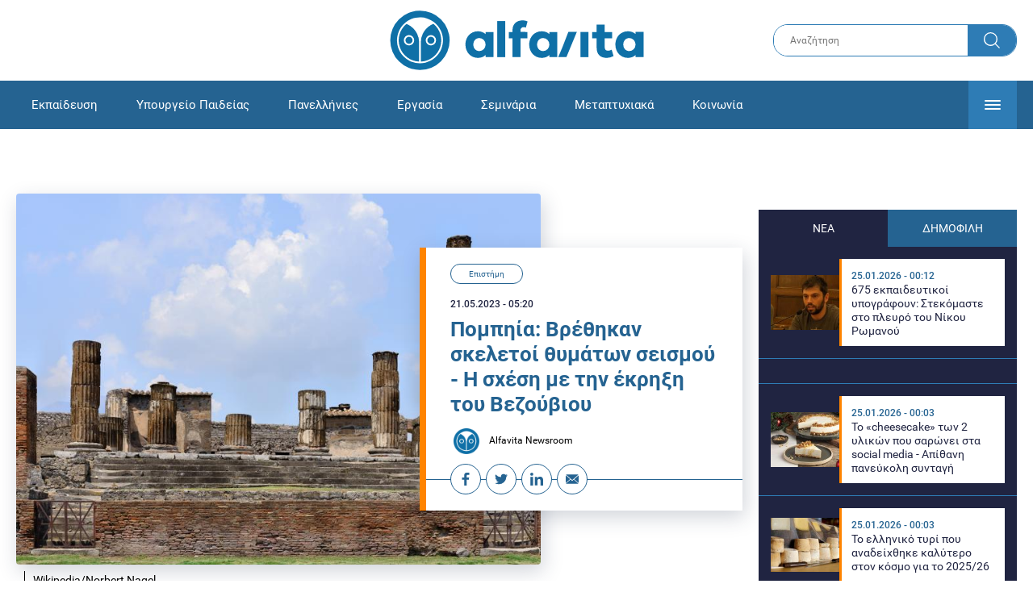

--- FILE ---
content_type: text/html; charset=UTF-8
request_url: https://www.alfavita.gr/epistimi/416573_pompiia-brethikan-skeletoi-thymaton-seismoy-i-shesi-me-tin-ekrixi-toy-bezoybioy
body_size: 18473
content:
<!DOCTYPE html><html lang="el" dir="ltr" prefix="content: http://purl.org/rss/1.0/modules/content/ dc: http://purl.org/dc/terms/ foaf: http://xmlns.com/foaf/0.1/ og: http://ogp.me/ns# rdfs: http://www.w3.org/2000/01/rdf-schema# schema: http://schema.org/ sioc: http://rdfs.org/sioc/ns# sioct: http://rdfs.org/sioc/types# skos: http://www.w3.org/2004/02/skos/core# xsd: http://www.w3.org/2001/XMLSchema# "><head><link rel="preconnect dns-prefetch" href="https://www.google-analytics.com" crossorigin><link rel="preconnect dns-prefetch" href="https://www.googletagmanager.com" crossorigin><link rel="preconnect dns-prefetch" href="https://www.googletagservices.com" crossorigin><link rel="preconnect dns-prefetch" href="https://cdn.orangeclickmedia.com" crossorigin><link rel="preconnect dns-prefetch" href="https://securepubads.g.doubleclick.net" crossorigin><link rel="preconnect dns-prefetch" href="https://ib.adnxs.com" crossorigin><link rel="preconnect dns-prefetch" href="https://tag.aticdn.net" crossorigin><link rel="preconnect dns-prefetch" href="https://certify-js.alexametrics.com" crossorigin><link rel="preconnect dns-prefetch" href="https://connect.facebook.net" crossorigin><meta name="viewport" content="width=device-width, initial-scale=1.0"><link rel="preload" as="font" href="/themes/custom/alfavita/fonts/OpenSans-ExtraBold.woff2" type="font/woff2" crossorigin="anonymous"><link rel="preload" as="font" href="/themes/custom/alfavita/fonts/Roboto-Bold.woff2" type="font/woff2" crossorigin="anonymous"><link rel="preload" as="font" href="/themes/custom/alfavita/fonts/Roboto-Medium.woff2" type="font/woff2" crossorigin="anonymous"><link rel="preload" as="font" href="/themes/custom/alfavita/fonts/Roboto-Regular.woff2" type="font/woff2" crossorigin="anonymous"><link rel="preload" as="font" href="/themes/custom/alfavita/fonts/Roboto-RegularItalic.woff2" type="font/woff2" crossorigin="anonymous"><meta name="publish-date" content="2023-05-21" /><link rel="preload" as="image" href="/sites/default/files/styles/default/public/2023-05/%CE%A0%CE%BF%CE%BC%CF%80%CE%B7%CE%AF%CE%B1.jpg?itok=64Z1crTl" /><meta name="robots" content="max-image-preview:large"><meta charset="utf-8" /><link rel="canonical" href="https://www.alfavita.gr/epistimi/416573_pompiia-brethikan-skeletoi-thymaton-seismoy-i-shesi-me-tin-ekrixi-toy-bezoybioy" /><meta name="description" content="Σκελετοί ανακαλύφθηκαν στην Πομπηία, οι οποίοι ενδέχεται να συνδέονται με το σεισμό που προηγήθηκε της έκρηξης του Βεζούβιου" /><meta name="theme-color" content="#0f70a7" /><meta name="viewport" content="width=device-width, initial-scale=1.0" /><meta property="og:site_name" content="Alfavita" /><meta property="og:type" content="article" /><meta property="og:title" content="Πομπηία: Βρέθηκαν σκελετοί θυμάτων σεισμού - Η σχέση με την έκρηξη του Βεζούβιου" /><meta property="og:description" content="Σκελετοί ανακαλύφθηκαν στην Πομπηία, οι οποίοι ενδέχεται να συνδέονται με το σεισμό που προηγήθηκε της έκρηξης του Βεζούβιου" /><meta property="og:image" content="https://www.alfavita.gr/sites/default/files/styles/og_image/public/2023-05/%CE%A0%CE%BF%CE%BC%CF%80%CE%B7%CE%AF%CE%B1.jpg?itok=uBCSQwUA" /><meta property="og:image:secure_url" content="https://www.alfavita.gr/sites/default/files/styles/og_image/public/2023-05/%CE%A0%CE%BF%CE%BC%CF%80%CE%B7%CE%AF%CE%B1.jpg?itok=uBCSQwUA" /><meta name="twitter:card" content="summary_large_image" /><meta name="twitter:description" content="Σκελετοί ανακαλύφθηκαν στην Πομπηία, οι οποίοι ενδέχεται να συνδέονται με το σεισμό που προηγήθηκε της έκρηξης του Βεζούβιου" /><meta name="twitter:title" content="Πομπηία: Βρέθηκαν σκελετοί θυμάτων σεισμού - Η σχέση με την έκρηξη του Βεζούβιου | Alfavita" /><meta name="twitter:creator" content="@alfavita" /><meta name="Generator" content="Drupal 8 (https://www.drupal.org)" /><meta name="MobileOptimized" content="width" /><meta name="HandheldFriendly" content="true" /><script type="application/ld+json">{
"@context": "https://schema.org",
"@graph": [
{
"@type": "NewsArticle",
"headline": "Πομπηία: Βρέθηκαν σκελετοί θυμάτων σεισμού - Η σχέση με την έκρηξη του Βεζούβιου",
"articleBody": "\u003Cp\u003E\u003Cstrong\u003EΗ αρχαιολογική σκαπάνη συνεχίζει να αποκαλύπτει νέες πτυχές της μοναδικής \u003Ca href=\u0022https://www.alfavita.gr/arhaiologia\u0022 target=\u0022_blank\u0022\u003Eιστορίας\u003C/a\u003E της Πομπηίας.\u003C/strong\u003E Όπως ανακοινώθηκε από το ιταλικό υπουργείο Πολιτισμού, ανακαλύφθηκαν οι \u003Cstrong\u003Eσκελετοί δύο ανδρών, ηλικίας άνω των 50 ετών, οι οποίοι έχασαν την ζωή τους κατά τον σεισμό που προηγήθηκε της έκρηξης του Βεζούβιου\u003C/strong\u003E, το 79 μετά Χριστόν.\u003C/p\u003E\n\n\u003Cp\u003EΌπως υπογραμμίζουν τα ιταλικά Mέσα Ενημέρωσης, πρόκειται για μια ακόμη πτυχή της ανθρώπινης διάστασης της συγκεκριμένης τραγωδίας, \u003Cstrong\u003Eτου σεισμού και της έκρηξης που μέσα σε δύο ημέρες έσβησαν κάθε ίχνος ζωής από την πόλη αυτή της Κάτω Ιταλίας\u003C/strong\u003E.\u003C/p\u003E\n\n\u003Ch2\u003EΟι δύο σκελετοί\u003C/h2\u003E\n\n\u003Cp\u003E\u003Cstrong\u003EΟι δύο σκελετοί βρέθηκαν σε κτήριο στο οποίο λειτουργούσε ένας μεγάλος φούρνος και κατάστημα για την πώληση του ψωμιού.\u003C/strong\u003E Παράλληλα, κοντά στους σκελετούς, οι αρχαιολόγοι εντόπισαν έξι αρχαία νομίσματα, δύο εκ των οποίων αργυρά, ένα περιδέραιο και σειρά αμφορέων.\u003C/p\u003E\n\n\u003Cp\u003EΟι δύο αυτοί κάτοικοι της αρχαίας \u003Ca href=\u0022https://www.alfavita.gr/kosmos/416092_ta-espase-episkeptis-se-moyseio-skontapse-pano-se-arhaio-doheio\u0022 target=\u0022_blank\u0022\u003EΠομπηίας\u003C/a\u003E, όπως προκύπτει και από την στάση των σκελετών, \u003Cstrong\u003Eκαταπλακώθηκαν από τους τοίχους του δωματίου μέσα στο οποίο είχαν προσπαθήσει να βρουν καταφύγιο\u003C/strong\u003E.\u003C/p\u003E\n\n\u003Cp\u003E«\u003Cem\u003E\u003Cstrong\u003EΗ νέα αυτή ανακάλυψη επιβεβαιώνει ότι η Πομπηία είναι ένα τεράστιο αρχαιολογικό εργαστήριο\u003C/strong\u003E, το οποίο τα τελευταία χρόνια -χάρη σε μια νέα δυναμική- κατέπληξε ολόκληρο τον κόσμο, με μια σειρά εξαιρετικών αρχαιολογικών ανακαλύψεων\u003C/em\u003E», δήλωσε ο Ιταλός υπουργός Πολιτισμού, Τζενάρο Σαντζουλιάνο.\u003C/p\u003E\n\n\u003Ch2\u003EΤο DNA θύματος της καταστροφής\u003C/h2\u003E\n\n\u003Cp\u003EΥπενθυμίζεται, ότι λίγο καιρό πριν, διεθνής ερευνητική κοινοπραξία κατάφερε για πρώτη φορά \u003Cstrong\u003Eνα προσδιορίσει την πλήρη γενετική αλληλουχία ανθρώπου που πέθανε στην Πομπηία. Πρόκειται για ένα επίτευγμα που επιβεβαιώνει τη γενετική συγγένεια ανάμεσα στους αρχαίους και τους σύγχρονους Ιταλούς\u003C/strong\u003E.\u003C/p\u003E\n\n\u003Cp\u003EΜέχρι σήμερα \u003Cstrong\u003Eείχαν αλληλουχηθεί μόνο μικρά τμήματα μιτοχονδριακού DNA από ανθρώπους και ζώα της Πομπηίας\u003C/strong\u003E, η οποία καταπλακώθηκε από ένα παχύ στρώμα τέφρας μετά την έκρηξη του 79 μ.Χ.\u003C/p\u003E\n\n\u003Cp\u003EΕρευνητές από την Ιταλία, τη Δανία, τις ΗΠΑ και τη Βραζιλία ανέφεραν στο περιοδικό Scientific Reports ότι εξέτασαν τους σκελετούς δύο ατόμων (ενός άνδρα 35-40 ετών και μίας γυναίκας άνω των 50 ετών) που είχαν ανακαλυφθεί στον Οίκο του Τεχνίτη στην Πομπηία. Δείγματα DNA συλλέχθηκαν και από τους δύο \u003Ca href=\u0022https://www.alfavita.gr/epistimi/415777_ti-itan-ta-gymnasia-tis-arhaias-elladas\u0022 target=\u0022_blank\u0022\u003Eσκελετούς\u003C/a\u003E, τελικά όμως κατέστη δυνατή μόνη η αλληλούχηση του άνδρα.\u003C/p\u003E\n\n\u003Cp\u003EΗ γενετική σύγκριση με 1.030 άλλους αρχαίους σκελετούς και 471 σύγχρονους Δυτικοευρωπαίους έδειξε ότι το DNA του άτυχου άνδρα της Πομπηίας είχε μεγαλύτερες ομοιότητες με εκείνο των σύγχρονων κατοίκων της κεντρικής Ιταλίας και όσων ζούσαν στην χώρα κατά τη ρωμαϊκή αυτοκρατορική περίοδο. Έφερε επίσης έχει γονίδια που απαντούν συχνότερα στη Σαρδηνία.\u003C/p\u003E\n\n\u003Cp\u003E\u003Cstrong\u003EΑκόμη, βρέθηκαν ενδείξεις ότι ο άνδρας είχε προσβληθεί από φυματίωση.\u003C/strong\u003E Η ερευνητική ομάδα σχεδιάζει τώρα να επαναλάβει την προσπάθεια και σε άλλα θύματα της Πομπηίας προκειμένου να ρίξουν περισσότερο στη γενετική ιστορία της διάσημης αρχαίας πόλης.\u003C/p\u003E",
"name": "Πομπηία: Βρέθηκαν σκελετοί θυμάτων σεισμού - Η σχέση με την έκρηξη του Βεζούβιου",
"about": "Επιστήμη",
"description": "Σκελετοί ανακαλύφθηκαν στην Πομπηία, οι οποίοι ενδέχεται να συνδέονται με το σεισμό που προηγήθηκε της έκρηξης του Βεζούβιου",
"image": {
"@type": "ImageObject",
"representativeOfPage": "True",
"url": "https://www.alfavita.gr/sites/default/files/styles/og_image/public/2023-05/%CE%A0%CE%BF%CE%BC%CF%80%CE%B7%CE%AF%CE%B1.jpg?itok=uBCSQwUA",
"width": "1200",
"height": "630"
},
"datePublished": "2023-05-21T05:20:00+0300",
"dateModified": "2023-05-17T09:57:02+0300",
"author": {
"@type": "Person",
"@id": "https://www.alfavita.gr/authors/alfavita-newsroom",
"name": "Alfavita Newsroom",
"url": "https://www.alfavita.gr/authors/alfavita-newsroom"
},
"publisher": {
"@type": "Organization",
"name": "AlfaVita",
"url": "https://www.alfavita.gr",
"logo": {
"@type": "ImageObject",
"url": "https://www.alfavita.gr/themes/custom/alfavita/images/alfavita-logo-250x60.png",
"width": "250",
"height": "60"
}
},
"mainEntityOfPage": "https://www.alfavita.gr/epistimi/416573_pompiia-brethikan-skeletoi-thymaton-seismoy-i-shesi-me-tin-ekrixi-toy-bezoybioy"
},
{
"@type": "Organization",
"@id": "https://www.alfavita.gr/#organization",
"name": "AlfaVita",
"url": "https://www.alfavita.gr/",
"logo": {
"@type": "ImageObject",
"url": "https://www.alfavita.gr/themes/custom/alfavita/images/alfavita-logo-250x60.png",
"width": "250",
"height": "60"
}
},
{
"@type": "WebPage",
"@id": "https://www.alfavita.gr/#webpage"
}
]
}</script><link rel="shortcut icon" href="/themes/custom/alfavita/favicon.ico" type="image/vnd.microsoft.icon" /><link rel="revision" href="https://www.alfavita.gr/epistimi/416573_pompiia-brethikan-skeletoi-thymaton-seismoy-i-shesi-me-tin-ekrixi-toy-bezoybioy" /><link rel="amphtml" href="https://www.alfavita.gr/epistimi/416573_pompiia-brethikan-skeletoi-thymaton-seismoy-i-shesi-me-tin-ekrixi-toy-bezoybioy?amp" /><script src="/sites/default/files/google_tag/google_tag.script.js?t9c9mp"></script><title>Πομπηία: Βρέθηκαν σκελετοί θυμάτων σεισμού - Η σχέση με την έκρηξη του Βεζούβιου | Alfavita</title><link rel="stylesheet" media="all" href="/sites/default/files/css/css_dnH_X-vBEWutRvBqwxOeUXJWpv1cbYI7Xad4tGm4txE.css" /><link rel="stylesheet" media="all" href="/sites/default/files/css/css_3ovvwYB_Hfd83Jz4DMoZP66pWG0sAjJIpacRAj4QseY.css" /><script>
(function() {
var script = document.createElement('script');
script.src = 'https://unpkg.com/web-vitals@3/dist/web-vitals.attribution.iife.js';
script.onload = function() {
webVitals.onCLS(sendToGoogleAnalytics);
}
document.head.appendChild(script);
function sendToGoogleAnalytics(data) {
switch (data.name) {
case 'CLS':
if (data.attribution.largestShiftTarget && data.delta > 0.1) {
window.dataLayer = window.dataLayer || [];
window.dataLayer.push({
'event': 'Web Vitals',
'category': 'CLS',
'action': data.attribution.largestShiftTarget,
'label': data.delta.toFixed(2)
});
}
break;
}
}
}())
</script><script type="text/javascript">
resizeIframe = function(obj) {
var obj = obj;
setInterval(function() {
obj.style.height = obj.contentWindow.document.body.scrollHeight + 'px';
}, 500);
};
isMobile = false;
if(/(android|bb\d+|meego).+mobile|avantgo|bada\/|blackberry|blazer|compal|elaine|fennec|hiptop|iemobile|ip(hone|od)|ipad|iris|kindle|Android|Silk|lge |maemo|midp|mmp|netfront|opera m(ob|in)i|palm( os)?|phone|p(ixi|re)\/|plucker|pocket|psp|series(4|6)0|symbian|treo|up\.(browser|link)|vodafone|wap|windows (ce|phone)|xda|xiino/i.test(navigator.userAgent)
|| /1207|6310|6590|3gso|4thp|50[1-6]i|770s|802s|a wa|abac|ac(er|oo|s\-)|ai(ko|rn)|al(av|ca|co)|amoi|an(ex|ny|yw)|aptu|ar(ch|go)|as(te|us)|attw|au(di|\-m|r |s )|avan|be(ck|ll|nq)|bi(lb|rd)|bl(ac|az)|br(e|v)w|bumb|bw\-(n|u)|c55\/|capi|ccwa|cdm\-|cell|chtm|cldc|cmd\-|co(mp|nd)|craw|da(it|ll|ng)|dbte|dc\-s|devi|dica|dmob|do(c|p)o|ds(12|\-d)|el(49|ai)|em(l2|ul)|er(ic|k0)|esl8|ez([4-7]0|os|wa|ze)|fetc|fly(\-|_)|g1 u|g560|gene|gf\-5|g\-mo|go(\.w|od)|gr(ad|un)|haie|hcit|hd\-(m|p|t)|hei\-|hi(pt|ta)|hp( i|ip)|hs\-c|ht(c(\-| |_|a|g|p|s|t)|tp)|hu(aw|tc)|i\-(20|go|ma)|i230|iac( |\-|\/)|ibro|idea|ig01|ikom|im1k|inno|ipaq|iris|ja(t|v)a|jbro|jemu|jigs|kddi|keji|kgt( |\/)|klon|kpt |kwc\-|kyo(c|k)|le(no|xi)|lg( g|\/(k|l|u)|50|54|\-[a-w])|libw|lynx|m1\-w|m3ga|m50\/|ma(te|ui|xo)|mc(01|21|ca)|m\-cr|me(rc|ri)|mi(o8|oa|ts)|mmef|mo(01|02|bi|de|do|t(\-| |o|v)|zz)|mt(50|p1|v )|mwbp|mywa|n10[0-2]|n20[2-3]|n30(0|2)|n50(0|2|5)|n7(0(0|1)|10)|ne((c|m)\-|on|tf|wf|wg|wt)|nok(6|i)|nzph|o2im|op(ti|wv)|oran|owg1|p800|pan(a|d|t)|pdxg|pg(13|\-([1-8]|c))|phil|pire|pl(ay|uc)|pn\-2|po(ck|rt|se)|prox|psio|pt\-g|qa\-a|qc(07|12|21|32|60|\-[2-7]|i\-)|qtek|r380|r600|raks|rim9|ro(ve|zo)|s55\/|sa(ge|ma|mm|ms|ny|va)|sc(01|h\-|oo|p\-)|sdk\/|se(c(\-|0|1)|47|mc|nd|ri)|sgh\-|shar|sie(\-|m)|sk\-0|sl(45|id)|sm(al|ar|b3|it|t5)|so(ft|ny)|sp(01|h\-|v\-|v )|sy(01|mb)|t2(18|50)|t6(00|10|18)|ta(gt|lk)|tcl\-|tdg\-|tel(i|m)|tim\-|t\-mo|to(pl|sh)|ts(70|m\-|m3|m5)|tx\-9|up(\.b|g1|si)|utst|v400|v750|veri|vi(rg|te)|vk(40|5[0-3]|\-v)|vm40|voda|vulc|vx(52|53|60|61|70|80|81|83|85|98)|w3c(\-| )|webc|whit|wi(g |nc|nw)|wmlb|wonu|x700|yas\-|your|zeto|zte\-/i.test(navigator.userAgent.substr(0,4))) {
isMobile = true;
}
</script><script type='text/javascript'>
window.googletag = window.googletag || {}
window.googletag.cmd = window.googletag.cmd || []
</script><script type='text/javascript'>
googletag.cmd.push(function() {
var sidebar = googletag.sizeMapping()
.addSize([0, 200], [[300,250],[300,600],[320,480]])
.addSize([340,200], [[300,250],[300,600],[336,280],[320,480] ])
.addSize([768, 200], [[300,250],[300,600]])
.addSize([1024, 200],[[300,250],[300,600]])
.build();
var ros_newsbar = googletag.sizeMapping()
.addSize([0, 200], [[300,250],[300,600],[320,480]])
.addSize([340,200], [[300,250],[300,600],[336,280],[320,480] ])
.addSize([768, 200], [[300,250],[300,600]])
.addSize([1024, 200],[[300,250],[300,600]])
.build();
var mapping_bill_under = googletag.sizeMapping().
addSize([0, 0], []).
addSize([320, 200], [ [300, 250] ]).
addSize([500, 200], [ [336, 280], [300, 250] ]).
addSize([768, 200], [ [728, 90], [468, 60] ]).
addSize([1080, 200], [ [970, 250], [728, 90], [970, 90] ]).
build();
var mapping_bill_small = googletag.sizeMapping().
addSize([0, 0], []).
addSize([320, 200], [ [300, 250] ]).
addSize([500, 200], [ [336, 280], [300, 250] ]).
addSize([768, 200], [[300, 250] ]).
build();
var mapping_300_336 = googletag.sizeMapping().
addSize([0, 0], []).
addSize([320, 200], [ [300, 250], [320, 480] ]).
addSize([340, 200], [ [336, 280], [300, 250], [320, 480] ]).
addSize([768, 200], [[300, 250], [336, 280] ]).
build();
var mapping_300_600_336 = googletag.sizeMapping().
addSize([0, 0], []).
addSize([320, 200], [ [300, 600], [300, 250], [320, 480] ]).
addSize([340, 200], [ [300, 600], [336, 280], [300, 250], [320, 480] ]).
addSize([400, 200], [ [336, 280], [300, 250], [320, 480] ]).
addSize([768, 200], [[300, 250], [336, 280] ]).
build();
var underpromo_2 = googletag.sizeMapping()
.addSize([0, 0], [])
.addSize([1024, 0], [[300, 250]])
.build();
// googletag.defineSlot('/63410456/alfavita.gr/undermenu', [[970, 250], [728, 90], [970, 90], [300, 250], [336, 280], [468, 60]], 'undermenu')
//   .defineSizeMapping(mapping_bill_under)
//   .addService(googletag.pubads());
googletag.defineSlot('/63410456/alfavita.gr/art_sidebar_1', [[300, 600], [300, 250], [336, 280]], 'art_sidebar_1')
.defineSizeMapping(sidebar)
.addService(googletag.pubads());
googletag.defineSlot('/63410456/alfavita.gr/art_end', [[300, 250], [336, 280], [320, 480]], 'art_end')
.defineSizeMapping(mapping_300_336)
.addService(googletag.pubads());
googletag.defineSlot('/63410456/alfavita.gr/art_inline_1', [[300, 600], [300, 250], [336, 280], [320, 480]], 'art_inline_1')
.defineSizeMapping(mapping_300_600_336)
.addService(googletag.pubads());
googletag.defineSlot('/63410456/alfavita.gr/art_inline_2', [[300, 600], [300, 250], [336, 280], [320, 480]], 'art_inline_2')
.defineSizeMapping(mapping_300_600_336)
.addService(googletag.pubads());
googletag.defineSlot('/63410456/alfavita.gr/ros_newsbar', [[300, 600], [300, 250], [336, 280], [320, 480]  ['fluid']], 'ros_newsbar')
.defineSizeMapping(ros_newsbar)
.addService(googletag.pubads());
googletag.defineSlot('/63410456/alfavita.gr/skin', [1, 1], 'skin').addService(googletag.pubads());
googletag.defineSlot('/63410456/alfavita.gr/prestitial', [1, 1], 'prestitial').addService(googletag.pubads());
googletag.defineSlot('/63410456/Sticky_Corner_300', [300, 250], 'Sticky_Corner_300').addService(googletag.pubads());
// googletag.defineSlot('/63410456/alfavita.gr/overtop', [1, 1], 'overtop').addService(googletag.pubads());
googletag.pubads().setTargeting('nid', ["416573"]);
googletag.pubads().setTargeting('category', ["epistimi"]);
googletag.pubads().disableInitialLoad();
googletag.pubads().collapseEmptyDivs();
googletag.pubads().enableSingleRequest();
googletag.enableServices();
});
</script><!--[if lte IE 8]><script src="/sites/default/files/js/js_VtafjXmRvoUgAzqzYTA3Wrjkx9wcWhjP0G4ZnnqRamA.js"></script><![endif]--><script src="/sites/default/files/js/js_QHqjxhGPGgZFwOfW92tmrVpssmC1sbO0zDG4TgLmaEI.js"></script></head><body><div id="js-takeover" class="takeover"><div class="takeover__header"><div class="takeover__logo"> <img src="/themes/custom/alfavita/images/logo.svg"></div><div class="takeover__link"> <a href="#" onclick="document.getElementById('js-takeover').remove(); return false;"> Συνέχεια στο Alfavita.gr <svg> <use xlink:href="/themes/custom/alfavita/images/sprite.svg#arrow"></use> </svg> </a></div></div><div id="takeover" class="takeover__content"></div></div><div id="prestitial" style="height: 0px;"><script>
googletag.cmd.push(function() { googletag.display('prestitial'); });
</script></div><div id="skin" style="height: 0px;"><script>
googletag.cmd.push(function() { googletag.display('skin'); });
</script></div> <noscript aria-hidden="true"><iframe src="https://www.googletagmanager.com/ns.html?id=GTM-MMQCZ3Q" height="0" width="0" title="Google Tag Manager"></iframe></noscript><div class="dialog-off-canvas-main-canvas" data-off-canvas-main-canvas><div id="page" class="page"> <header role="banner"> <section class="header__top"><div class="container"><div class="logo"> <a href="/"> <img src="/themes/custom/alfavita/images/logo.svg" alt="Alfavita" width="317" height="76"> </a></div><div class="header__search"><form action="/search" accept-charset="UTF-8"><div class="form-item form-type-textfield form-item-xhook-search"> <input placeholder="Αναζήτηση" type="text" name="keywords" value="" size="15" maxlength="128" class="form-text"></div><div class="form-actions form-wrapper"><div class="search-submit"> <input type="submit" value="Search" class="form-submit"> <svg> <use xlink:href="/themes/custom/alfavita/images/sprite.svg#search"></use> </svg></div></div></form></div> </section> <section class="header__bottom"><div class="container"> <nav> <a href="/" class="logo-icon"> <svg> <use xlink:href="/themes/custom/alfavita/images/sprite.svg#alfavita"></use> </svg> </a><ul class="main-menu"><li> <a href="/ekpaideysi" data-drupal-link-system-path="taxonomy/term/1">Εκπαίδευση</a></li><li> <a href="/ekpaideysi/ypoyrgeio-paideias" data-drupal-link-system-path="taxonomy/term/10">Υπουργείο Παιδείας</a></li><li> <a href="/panellinies" data-drupal-link-system-path="taxonomy/term/6">Πανελλήνιες</a></li><li> <a href="/ergasia" data-drupal-link-system-path="taxonomy/term/4">Εργασία</a></li><li> <a href="/seminaria" data-drupal-link-system-path="taxonomy/term/455">Σεμινάρια</a></li><li> <a href="/epimorfosi/metaptyhiaka" data-drupal-link-system-path="taxonomy/term/15">Μεταπτυχιακά</a></li><li> <a href="/koinonia" data-drupal-link-system-path="taxonomy/term/3">Κοινωνία</a></li><li> <a href="https://www.alfavita.gr/proslipseis-ekpaideytikon">Προσλήψεις εκπαιδευτικών</a></li><li> <a href="/politiki" data-drupal-link-system-path="taxonomy/term/2">Πολιτική</a></li><li> <a href="/kosmos" data-drupal-link-system-path="taxonomy/term/9">Κόσμος</a></li><li> <a href="/apopseis" data-drupal-link-system-path="taxonomy/term/1302">Απόψεις</a></li><li> <a href="/epistimi" class="is-active" data-drupal-link-system-path="taxonomy/term/7">Επιστήμη</a></li><li> <a href="/epimorfosi" data-drupal-link-system-path="taxonomy/term/5">Επιμόρφωση</a></li><li> <a href="https://www.alfavita.gr/elme">ΕΛΜΕ</a></li></ul> <svg class="header__burger header__burger--burger"> <use xlink:href="/themes/custom/alfavita/images/sprite.svg#burger"></use> </svg> <svg class="header__burger header__burger--close"> <use xlink:href="/themes/custom/alfavita/images/sprite.svg#close"></use> </svg><div class="extended-menu"><ul><li> <a href="/ekpaideysi" data-drupal-link-system-path="taxonomy/term/1">Εκπαίδευση</a><ul><li><a href="https://www.alfavita.gr/protobathmia-ekpaideysi">Πρωτοβάθμια Εκπαίδευση</a></li><li><a href="https://www.alfavita.gr/deyterobathmia-ekpaideysi">Δευτεροβάθμια Εκπαίδευση</a></li><li><a href="https://www.alfavita.gr/tritobathmia-ekpaideysi">Τριτοβάθμια Εκπαίδευση</a></li><li><a href="https://www.alfavita.gr/tehniki-ekpaideysi">Τεχνική Εκπαίδευση</a></li><li><a href="/ekpaideysi/anakoinoseis" data-drupal-link-system-path="taxonomy/term/11">Ανακοινώσεις</a></li><li><a href="https://www.alfavita.gr/tilekpaideysi">Τηλεκπαίδευση</a></li><li><a href="https://www.alfavita.gr/eidiki-agogi">Ειδική Αγωγή</a></li><li><a href="/epimorfosi/ekdiloseis" data-drupal-link-system-path="taxonomy/term/16">Εκδηλώσεις</a></li><li><a href="/ekpaideysi/ekpaideysi-ston-typo" data-drupal-link-system-path="taxonomy/term/12">Εκπαίδευση στον Τύπο</a></li><li><a href="/epimorfosi/ypotrofies" data-drupal-link-system-path="taxonomy/term/17">Υποτροφίες</a></li><li><a href="https://www.alfavita.gr/axiologisi-ekpaideytikon">Αξιολόγηση Εκπαιδευτικών</a></li><li><a href="https://www.alfavita.gr/ekloges-ekpaideytikon">Εκλογές εκπαιδευτικών</a></li></ul></li><li> <a href="/ekpaideysi/ypoyrgeio-paideias" data-drupal-link-system-path="taxonomy/term/10">Υπουργείο Παιδείας</a></li><li> <a href="/panellinies" data-drupal-link-system-path="taxonomy/term/6">Πανελλήνιες</a></li><li> <a href="/ergasia" data-drupal-link-system-path="taxonomy/term/4">Εργασία</a><ul><li><a href="https://www.alfavita.gr/asep">ΑΣΕΠ</a></li><li><a href="https://www.alfavita.gr/oaed">ΟΑΕΔ</a></li><li><a href="https://www.alfavita.gr/proslipseis">Προσλήψεις</a></li></ul></li><li> <a href="/seminaria" data-drupal-link-system-path="taxonomy/term/455">Σεμινάρια</a><ul><li><a href="https://www.alfavita.gr/ekpaideysi/329333_moriodotisi-ekpaideytikon-gia-asep-me-seminaria-ton-oktobrio">Μοριοδοτούμενα Σεμινάρια Εκπαιδευτικών για ΑΣΕΠ</a></li><li><a href="https://www.alfavita.gr/ekpaideysi/331080_sholeia-deyteris-eykairias-allaxe-olo-plaisio-pos-mpainete-sta-mitroa">Μοριοδοτούμενα σεμινάρια για ΣΔΕ</a></li><li><a href="https://www.alfavita.gr/epimorfosi/313318_neo-etisio-seminario-stin-organosi-kai-dioikisi-tis-ekpaideysis">Μοριοδότηση Διευθυντών Σχολείων</a></li></ul></li><li> <a href="/epimorfosi/metaptyhiaka" data-drupal-link-system-path="taxonomy/term/15">Μεταπτυχιακά</a></li><li> <a href="/koinonia" data-drupal-link-system-path="taxonomy/term/3">Κοινωνία</a></li><li> <a href="https://www.alfavita.gr/proslipseis-ekpaideytikon">Προσλήψεις εκπαιδευτικών</a><ul><li><a href="https://www.alfavita.gr/aitiseis-anapliroton" title="Αιτήσεις αναπληρωτών">Αιτήσεις αναπληρωτών</a></li><li><a href="https://www.alfavita.gr/opsyd">ΟΠΣΥΔ</a></li><li><a href="https://www.alfavita.gr/pinakes-anapliroton" title="Πίνακες αναπληρωτών">Πίνακες αναπληρωτών</a></li><li><a href="https://www.alfavita.gr/proslipseis-anapliroton">Προσλήψεις αναπληρωτών</a></li></ul></li><li> <a href="/politiki" data-drupal-link-system-path="taxonomy/term/2">Πολιτική</a></li><li> <a href="/kosmos" data-drupal-link-system-path="taxonomy/term/9">Κόσμος</a></li><li> <a href="/apopseis" data-drupal-link-system-path="taxonomy/term/1302">Απόψεις</a></li><li> <a href="/epistimi" class="is-active" data-drupal-link-system-path="taxonomy/term/7">Επιστήμη</a></li><li> <a href="/epimorfosi" data-drupal-link-system-path="taxonomy/term/5">Επιμόρφωση</a></li><li> <a href="https://www.alfavita.gr/elme">ΕΛΜΕ</a></li></ul></div> </nav></div> </section> </header> <main class="main container" role="main"> <section class="main__top"><div data-drupal-messages-fallback class="hidden"></div> </section> <section class="main__full"> <section class="main__content"> <article> <section class="article__top"> <figure class="article__photo"> <img src="/sites/default/files/styles/default/public/2023-05/%CE%A0%CE%BF%CE%BC%CF%80%CE%B7%CE%AF%CE%B1.jpg?itok=64Z1crTl" width="800" height="600" alt="Πομπηία" typeof="foaf:Image" /> <figcaption> Wikipedia/Norbert Nagel </figcaption> </figure><div class="article__info"> <a class="article__category" href="/epistimi">Επιστήμη</a> <time class="article__date">21.05.2023 - 05:20</time><h1>Πομπηία: Βρέθηκαν σκελετοί θυμάτων σεισμού - Η σχέση με την έκρηξη του Βεζούβιου</h1><div class="article__author"> <a href="/authors/alfavita-newsroom"> <img alt="Alfavita newsroom" class="media__image media__element b-lazy" data-src="/sites/default/files/styles/square/public/2018-11/Profile-Image-01-400x400-color-blue.png?itok=MNrrlevp" src="data:image/svg+xml;charset=utf-8,%3Csvg%20xmlns%3D&#039;http%3A%2F%2Fwww.w3.org%2F2000%2Fsvg&#039;%20viewBox%3D&#039;0%200%20100%20100&#039;%2F%3E" width="100" height="100" typeof="foaf:Image" loading="lazy" /> Alfavita Newsroom </a></div><ul class="article__tools"><li> <a href="https://www.facebook.com/sharer.php?u=https://www.alfavita.gr/epistimi/416573_pompiia-brethikan-skeletoi-thymaton-seismoy-i-shesi-me-tin-ekrixi-toy-bezoybioy" target="_blank"> <svg> <use xlink:href="/themes/custom/alfavita/images/sprite.svg#facebook"></use> </svg> <span>Facebook</span> </a></li><li> <a href="https://twitter.com/intent/tweet?text=%CE%A0%CE%BF%CE%BC%CF%80%CE%B7%CE%AF%CE%B1%3A%20%CE%92%CF%81%CE%AD%CE%B8%CE%B7%CE%BA%CE%B1%CE%BD%20%CF%83%CE%BA%CE%B5%CE%BB%CE%B5%CF%84%CE%BF%CE%AF%20%CE%B8%CF%85%CE%BC%CE%AC%CF%84%CF%89%CE%BD%20%CF%83%CE%B5%CE%B9%CF%83%CE%BC%CE%BF%CF%8D%20-%20%CE%97%20%CF%83%CF%87%CE%AD%CF%83%CE%B7%20%CE%BC%CE%B5%20%CF%84%CE%B7%CE%BD%20%CE%AD%CE%BA%CF%81%CE%B7%CE%BE%CE%B7%20%CF%84%CE%BF%CF%85%20%CE%92%CE%B5%CE%B6%CE%BF%CF%8D%CE%B2%CE%B9%CE%BF%CF%85&url=https://www.alfavita.gr/epistimi/416573_pompiia-brethikan-skeletoi-thymaton-seismoy-i-shesi-me-tin-ekrixi-toy-bezoybioy&via=alfavita"> <svg> <use xlink:href="/themes/custom/alfavita/images/sprite.svg#twitter"></use> </svg> <span>Twitter</span> </a></li><li> <a href="https://www.linkedin.com/shareArticle?mini=true&url=https://www.alfavita.gr/epistimi/416573_pompiia-brethikan-skeletoi-thymaton-seismoy-i-shesi-me-tin-ekrixi-toy-bezoybioy&summary=%CE%A0%CE%BF%CE%BC%CF%80%CE%B7%CE%AF%CE%B1%3A%20%CE%92%CF%81%CE%AD%CE%B8%CE%B7%CE%BA%CE%B1%CE%BD%20%CF%83%CE%BA%CE%B5%CE%BB%CE%B5%CF%84%CE%BF%CE%AF%20%CE%B8%CF%85%CE%BC%CE%AC%CF%84%CF%89%CE%BD%20%CF%83%CE%B5%CE%B9%CF%83%CE%BC%CE%BF%CF%8D%20-%20%CE%97%20%CF%83%CF%87%CE%AD%CF%83%CE%B7%20%CE%BC%CE%B5%20%CF%84%CE%B7%CE%BD%20%CE%AD%CE%BA%CF%81%CE%B7%CE%BE%CE%B7%20%CF%84%CE%BF%CF%85%20%CE%92%CE%B5%CE%B6%CE%BF%CF%8D%CE%B2%CE%B9%CE%BF%CF%85&source=Alfavita.gr"> <svg> <use xlink:href="/themes/custom/alfavita/images/sprite.svg#linkedin"></use> </svg> <span>Linkedin</span> </a></li><li> <a href="/cdn-cgi/l/email-protection#[base64]"> <svg> <use xlink:href="/themes/custom/alfavita/images/sprite.svg#mail"></use> </svg> <span>E-mail</span> </a></li></ul></div> </section> <section class="article__main"><div class="article__summary"> Σκελετοί ανακαλύφθηκαν στην Πομπηία, οι οποίοι ενδέχεται να συνδέονται με το σεισμό που προηγήθηκε της έκρηξης του Βεζούβιου</div><div class="article__body"><p><strong>Η αρχαιολογική σκαπάνη συνεχίζει να αποκαλύπτει νέες πτυχές της μοναδικής <a href="https://www.alfavita.gr/arhaiologia" target="_blank">ιστορίας</a> της Πομπηίας.</strong> Όπως ανακοινώθηκε από το ιταλικό υπουργείο Πολιτισμού, ανακαλύφθηκαν οι <strong>σκελετοί δύο ανδρών, ηλικίας άνω των 50 ετών, οι οποίοι έχασαν την ζωή τους κατά τον σεισμό που προηγήθηκε της έκρηξης του Βεζούβιου</strong>, το 79 μετά Χριστόν.</p><p>Όπως υπογραμμίζουν τα ιταλικά Mέσα Ενημέρωσης, πρόκειται για μια ακόμη πτυχή της ανθρώπινης διάστασης της συγκεκριμένης τραγωδίας, <strong>του σεισμού και της έκρηξης που μέσα σε δύο ημέρες έσβησαν κάθε ίχνος ζωής από την πόλη αυτή της Κάτω Ιταλίας</strong>.</p><h2>Οι δύο σκελετοί</h2><p><strong>Οι δύο σκελετοί βρέθηκαν σε κτήριο στο οποίο λειτουργούσε ένας μεγάλος φούρνος και κατάστημα για την πώληση του ψωμιού.</strong> Παράλληλα, κοντά στους σκελετούς, οι αρχαιολόγοι εντόπισαν έξι αρχαία νομίσματα, δύο εκ των οποίων αργυρά, ένα περιδέραιο και σειρά αμφορέων.</p><p>Οι δύο αυτοί κάτοικοι της αρχαίας <a href="https://www.alfavita.gr/kosmos/416092_ta-espase-episkeptis-se-moyseio-skontapse-pano-se-arhaio-doheio" target="_blank">Πομπηίας</a>, όπως προκύπτει και από την στάση των σκελετών, <strong>καταπλακώθηκαν από τους τοίχους του δωματίου μέσα στο οποίο είχαν προσπαθήσει να βρουν καταφύγιο</strong>.</p><p>«<em><strong>Η νέα αυτή ανακάλυψη επιβεβαιώνει ότι η Πομπηία είναι ένα τεράστιο αρχαιολογικό εργαστήριο</strong>, το οποίο τα τελευταία χρόνια -χάρη σε μια νέα δυναμική- κατέπληξε ολόκληρο τον κόσμο, με μια σειρά εξαιρετικών αρχαιολογικών ανακαλύψεων</em>», δήλωσε ο Ιταλός υπουργός Πολιτισμού, Τζενάρο Σαντζουλιάνο.</p><h2>Το DNA θύματος της καταστροφής</h2><p>Υπενθυμίζεται, ότι λίγο καιρό πριν, διεθνής ερευνητική κοινοπραξία κατάφερε για πρώτη φορά <strong>να προσδιορίσει την πλήρη γενετική αλληλουχία ανθρώπου που πέθανε στην Πομπηία. Πρόκειται για ένα επίτευγμα που επιβεβαιώνει τη γενετική συγγένεια ανάμεσα στους αρχαίους και τους σύγχρονους Ιταλούς</strong>.</p><p>Μέχρι σήμερα <strong>είχαν αλληλουχηθεί μόνο μικρά τμήματα μιτοχονδριακού DNA από ανθρώπους και ζώα της Πομπηίας</strong>, η οποία καταπλακώθηκε από ένα παχύ στρώμα τέφρας μετά την έκρηξη του 79 μ.Χ.</p><p>Ερευνητές από την Ιταλία, τη Δανία, τις ΗΠΑ και τη Βραζιλία ανέφεραν στο περιοδικό Scientific Reports ότι εξέτασαν τους σκελετούς δύο ατόμων (ενός άνδρα 35-40 ετών και μίας γυναίκας άνω των 50 ετών) που είχαν ανακαλυφθεί στον Οίκο του Τεχνίτη στην Πομπηία. Δείγματα DNA συλλέχθηκαν και από τους δύο <a href="https://www.alfavita.gr/epistimi/415777_ti-itan-ta-gymnasia-tis-arhaias-elladas" target="_blank">σκελετούς</a>, τελικά όμως κατέστη δυνατή μόνη η αλληλούχηση του άνδρα.</p><p>Η γενετική σύγκριση με 1.030 άλλους αρχαίους σκελετούς και 471 σύγχρονους Δυτικοευρωπαίους έδειξε ότι το DNA του άτυχου άνδρα της Πομπηίας είχε μεγαλύτερες ομοιότητες με εκείνο των σύγχρονων κατοίκων της κεντρικής Ιταλίας και όσων ζούσαν στην χώρα κατά τη ρωμαϊκή αυτοκρατορική περίοδο. Έφερε επίσης έχει γονίδια που απαντούν συχνότερα στη Σαρδηνία.</p><p><strong>Ακόμη, βρέθηκαν ενδείξεις ότι ο άνδρας είχε προσβληθεί από φυματίωση.</strong> Η ερευνητική ομάδα σχεδιάζει τώρα να επαναλάβει την προσπάθεια και σε άλλα θύματα της Πομπηίας προκειμένου να ρίξουν περισσότερο στη γενετική ιστορία της διάσημης αρχαίας πόλης.</p><h2><a href="https://www.alfavita.gr/news" target="_blank"><strong>Όλες οι σημαντικές και έκτακτες ειδήσεις σήμερα</strong></a></h2><p><a href="https://www.alfavita.gr/ergasia/504028_dypa-voucher-eos-750-eyro-se-hiliades-ergazomenoys-gia-soyper-dexiotites" target="_blank"><strong>Voucher 750 ευρώ σε εργαζόμενους του ιδιωτικού τομέα - Ανοίγουν οι αιτήσεις</strong></a></p><p><a href="https://www.alfavita.gr/ergasia/504002_bgikan-ta-prota-test-tis-neas-ylis-gia-ton-3o-diagonismo-asep" target="_blank">Ανακοινώθηκε ο <strong>3ος Πανελλήνιος Γραπτός Διαγωνισμός ΑΣΕΠ </strong>με ΝΕΑ ΥΛΗ: Βγήκαν τα <strong>πρώτα Τεστ με τις λύσεις τους</strong></a></p><p><a href="https://www.alfavita.gr/koinonia/503572_alfavitagr-hronia-ektoxeysis-2025-no1-stin-paideia-anamesa-sta-10-megalytera" target="_blank"><strong>Alfavita.gr: Χρονιά εκτόξευσης το 2025 – Νο1 στην Παιδεία, ανάμεσα στα 10 μεγαλύτερα ενημερωτικά μέσα</strong></a></p><div class="article__links"> <a href="https://news.google.com/publications/CAAiEPzalSd0MQl3eazR-fAKlV0qFAgKIhD82pUndDEJd3ms0fnwCpVd?hl=el&gl=GR&ceid=GR%3Ael" class="google-news" target="_blank"> <img src="/themes/custom/alfavita/images/gnews.svg" width="60" height="49" alt="Google news logo" /> <span>Ακολουθήστε το Alfavita στo Google News</span> </a> <a href="https://invite.viber.com/?g2=AQA%2B7mVAm4qclks7RFXkaGJSv8KgTdZN3wLCe2l%2BcrcknnXtQAMb5QcODIvzFfdD&lang=el" class="google-news" target="_blank"> <img src="/themes/custom/alfavita/images/viber.svg" width="60" height="49" alt="Viber logo" /> <span>Ακολουθήστε το Alfavita στo Viber</span> </a></div></div><div id="art_end" class="adv article__bottom-ad"><script data-cfasync="false" src="/cdn-cgi/scripts/5c5dd728/cloudflare-static/email-decode.min.js"></script><script>
googletag.cmd.push(function() { googletag.display('art_end'); });
</script></div><ul class="article__tags"><li> <a href="/arhaiologia">αρχαιολογία</a></li><li> <a href="/arhaia">αρχαία</a></li><li> <a href="/thanatos">θάνατος</a></li><li> <a href="/ifaisteio">ηφαίστειο</a></li><li> <a href="/ekrixi">έκρηξη</a></li><li> <a href="/seismos">σεισμός</a></li></ul><div id="ocm-outbrain-feed"></div> <ins id="js-article-matched-content" class="adsbygoogle" style="display:block" data-ad-format="autorelaxed" data-ad-client="ca-pub-6384984301812041" data-ad-slot="3460882451"></ins> </section></article> </section> <aside role="complementary"><div id='art_sidebar_1' class="adv"><script>
googletag.cmd.push(function() { googletag.display('art_sidebar_1'); });
</script></div><div class="latest-news js-tabs"><ul class="latest-news__options js-tabs-options"><li class="active">ΝΕΑ</li><li>ΔΗΜΟΦΙΛΗ</li></ul><div class="latest-news__list js-tabs-content"><div class="horizontal-teaser open"> <article class="horizontal-teaser__article"> <figure class="horizontal-teaser__photo"> <img src="/sites/default/files/styles/horizontal_teaser/public/2025-05/nikos-romanos.jpg?itok=abHTCUm_" width="185" height="125" alt="Νίκος Ρωμανός" typeof="foaf:Image" loading="lazy" /> </figure><div class="horizontal-teaser__main"> <time class="horizontal-teaser__date">25.01.2026 - 00:12</time><div class="horizontal-teaser__title"> 675 εκπαιδευτικοί υπογράφουν: Στεκόμαστε στο πλευρό του Νίκου Ρωμανού</div></div> <a class="full-link" href="/ekpaideysi/504355_675-ekpaideytikoi-ypografoyn-stekomaste-sto-pleyro-toy-nikoy-romanoy">675 εκπαιδευτικοί υπογράφουν: Στεκόμαστε στο πλευρό του Νίκου Ρωμανού</a> </article><div id="ros_newsbar" class="adv"><script>
googletag.cmd.push(function() { googletag.display('ros_newsbar'); });
</script></div> <article class="horizontal-teaser__article"> <figure class="horizontal-teaser__photo"> <img src="/sites/default/files/styles/horizontal_teaser/public/2025-12/cheesecake-me-melomakarona-11-12-23-site.jpg?itok=RBcvl6kZ" width="185" height="125" alt="τσιζκεικ" typeof="foaf:Image" loading="lazy" /> </figure><div class="horizontal-teaser__main"> <time class="horizontal-teaser__date">25.01.2026 - 00:03</time><div class="horizontal-teaser__title"> Το «cheesecake» των 2 υλικών που σαρώνει στα social media - Απίθανη πανεύκολη συνταγή</div></div> <a class="full-link" href="/koinonia/504365_cheesecake-ton-2-ylikon-poy-saronei-sta-social-media-apithani-paneykoli-syntagi">Το «cheesecake» των 2 υλικών που σαρώνει στα social media - Απίθανη πανεύκολη συνταγή</a> </article> <article class="horizontal-teaser__article"> <figure class="horizontal-teaser__photo"> <img src="/sites/default/files/styles/horizontal_teaser/public/2025-11/tiri.jpg?itok=ZtVu6DVf" width="185" height="125" alt="τυρί" typeof="foaf:Image" loading="lazy" /> </figure><div class="horizontal-teaser__main"> <time class="horizontal-teaser__date">25.01.2026 - 00:03</time><div class="horizontal-teaser__title"> Το ελληνικό τυρί που αναδείχθηκε καλύτερο στον κόσμο για το 2025/26</div></div> <a class="full-link" href="/koinonia/504272_elliniko-tyri-poy-anadeihthike-kalytero-ston-kosmo-gia-2025/26">Το ελληνικό τυρί που αναδείχθηκε καλύτερο στον κόσμο για το 2025/26</a> </article> <article class="horizontal-teaser__article"> <figure class="horizontal-teaser__photo"> <img src="/sites/default/files/styles/horizontal_teaser/public/2025-04/ypnos_1.jpg?itok=JMi5VCgO" width="185" height="125" alt="ypnos" typeof="foaf:Image" loading="lazy" /> </figure><div class="horizontal-teaser__main"> <time class="horizontal-teaser__date">24.01.2026 - 23:40</time><div class="horizontal-teaser__title"> Τι να πίνουμε το βράδυ για καλύτερο ύπνο: Ροφήματα που βοηθούν πραγματικά</div></div> <a class="full-link" href="/koinonia/503707_ti-na-pinoyme-brady-gia-kalytero-ypno-rofimata-poy-boithoyn-pragmatika">Τι να πίνουμε το βράδυ για καλύτερο ύπνο: Ροφήματα που βοηθούν πραγματικά</a> </article> <article class="horizontal-teaser__article"> <figure class="horizontal-teaser__photo"> <img src="/sites/default/files/styles/horizontal_teaser/public/2025-07/Screenshot%202025-07-28%20000308.png?itok=YyvplUMB" width="185" height="125" alt="kotopoulo" typeof="foaf:Image" loading="lazy" /> </figure><div class="horizontal-teaser__main"> <time class="horizontal-teaser__date">24.01.2026 - 23:20</time><div class="horizontal-teaser__title"> Πρωτεΐνη και μυϊκή μάζα: Ποιες τροφές βοηθούν να μείνετε δυνατοί μεγαλώνοντας;</div></div> <a class="full-link" href="/koinonia/503706_proteini-kai-myiki-maza-poies-trofes-boithoyn-na-meinete-dynatoi-megalonontas">Πρωτεΐνη και μυϊκή μάζα: Ποιες τροφές βοηθούν να μείνετε δυνατοί μεγαλώνοντας;</a> </article> <article class="horizontal-teaser__article"> <figure class="horizontal-teaser__photo"> <img src="/sites/default/files/styles/horizontal_teaser/public/2025-11/souvlaki.jpg?itok=koyFD0k5" width="185" height="125" alt="σουβλάκι" typeof="foaf:Image" loading="lazy" /> </figure><div class="horizontal-teaser__main"> <time class="horizontal-teaser__date">24.01.2026 - 23:00</time><div class="horizontal-teaser__title"> Σουβλακόπιτα: Λαδωμένη ή αλάδωτη;</div></div> <a class="full-link" href="/koinonia/503705_soyblakopita-ladomeni-i-aladoti">Σουβλακόπιτα: Λαδωμένη ή αλάδωτη;</a> </article> <article class="horizontal-teaser__article"> <figure class="horizontal-teaser__photo"> <img src="/sites/default/files/styles/horizontal_teaser/public/2025-08/Screenshot%202025-08-05%20001009.png?itok=8GLANnl-" width="185" height="125" alt="fournos" typeof="foaf:Image" loading="lazy" /> </figure><div class="horizontal-teaser__main"> <time class="horizontal-teaser__date">24.01.2026 - 22:40</time><div class="horizontal-teaser__title"> Εξαφανίσετε γρατζουνιές από την κεραμική εστία χωρίς να τη χαλάσετε</div></div> <a class="full-link" href="/koinonia/503704_exafanisete-gratzoynies-apo-tin-keramiki-estia-horis-na-ti-halasete">Εξαφανίσετε γρατζουνιές από την κεραμική εστία χωρίς να τη χαλάσετε</a> </article> <article class="horizontal-teaser__article"> <figure class="horizontal-teaser__photo"> <img src="/sites/default/files/styles/horizontal_teaser/public/2025-07/amaxi_0.jpg?itok=KXA6Qyey" width="185" height="125" alt="amaxi" typeof="foaf:Image" loading="lazy" /> </figure><div class="horizontal-teaser__main"> <time class="horizontal-teaser__date">24.01.2026 - 22:20</time><div class="horizontal-teaser__title"> Προσπέραση από δεξιά: Τι προβλέπει ο ΚΟΚ</div></div> <a class="full-link" href="/koinonia/503703_prosperasi-apo-dexia-ti-problepei-o-kok">Προσπέραση από δεξιά: Τι προβλέπει ο ΚΟΚ</a> </article> <article class="horizontal-teaser__article"> <figure class="horizontal-teaser__photo"> <img src="/sites/default/files/styles/horizontal_teaser/public/2025-07/Screenshot%202025-07-30%20000723.png?itok=EAlC0fP_" width="185" height="125" alt="aytokinito" typeof="foaf:Image" loading="lazy" /> </figure><div class="horizontal-teaser__main"> <time class="horizontal-teaser__date">24.01.2026 - 22:00</time><div class="horizontal-teaser__title"> Πώς να ξεκινάτε σωστά το αυτοκίνητο τις παγωμένες μέρες του χειμώνα</div></div> <a class="full-link" href="/koinonia/503702_pos-na-xekinate-sosta-aytokinito-tis-pagomenes-meres-toy-heimona">Πώς να ξεκινάτε σωστά το αυτοκίνητο τις παγωμένες μέρες του χειμώνα</a> </article> <article class="horizontal-teaser__article"> <figure class="horizontal-teaser__photo"> <img src="/sites/default/files/styles/horizontal_teaser/public/2026-01/ipa_minneapolis_diadiloseis_09.jpg?itok=1aF02lXI" width="185" height="125" alt="μινεαπολη" typeof="foaf:Image" loading="lazy" /> </figure><div class="horizontal-teaser__main"> <time class="horizontal-teaser__date">24.01.2026 - 21:50</time><div class="horizontal-teaser__title"> Βίντεο σοκ από τη Μινεάπολη: Οι ομοσπονδιακοί πράκτορες ρίχνουν στο έδαφος τον διαδηλωτή, τον ακινητοποιούν και τον πυροβολούν θανάσιμα</div></div> <a class="full-link" href="/kosmos/504399_binteo-sok-apo-ti-mineapoli-oi-omospondiakoi-praktores-rihnoyn-sto-edafos-ton">Βίντεο σοκ από τη Μινεάπολη: Οι ομοσπονδιακοί πράκτορες ρίχνουν στο έδαφος τον διαδηλωτή, τον ακινητοποιούν και τον πυροβολούν θανάσιμα</a> </article> <article class="horizontal-teaser__article"> <figure class="horizontal-teaser__photo"> <img src="/sites/default/files/styles/horizontal_teaser/public/2026-01/sia_kosioni-1200x700.jpg?itok=niFehBtk" width="185" height="125" alt="ΚΟΣΙΩΝΗ" typeof="foaf:Image" loading="lazy" /> </figure><div class="horizontal-teaser__main"> <time class="horizontal-teaser__date">24.01.2026 - 21:44</time><div class="horizontal-teaser__title"> Στην εντατική η Σία Κοσιώνη</div></div> <a class="full-link" href="/koinonia/504397_stin-entatiki-i-sia-kosioni">Στην εντατική η Σία Κοσιώνη </a> </article> <article class="horizontal-teaser__article"> <figure class="horizontal-teaser__photo"> <img src="/sites/default/files/styles/horizontal_teaser/public/2025-04/biblia_0.jpg?itok=x-2YRM1p" width="185" height="125" alt="βιβλία" typeof="foaf:Image" loading="lazy" /> </figure><div class="horizontal-teaser__main"> <time class="horizontal-teaser__date">24.01.2026 - 21:40</time><div class="horizontal-teaser__title"> Τι σημαίνει η λέξη &quot;κοπερτί&quot; και από πού προέρχεται</div></div> <a class="full-link" href="/koinonia/503701_ti-simainei-i-lexi-koperti-kai-apo-poy-proerhetai">Τι σημαίνει η λέξη &quot;κοπερτί&quot; και από πού προέρχεται</a> </article> <article class="horizontal-teaser__article"> <figure class="horizontal-teaser__photo"> <img src="/sites/default/files/styles/horizontal_teaser/public/2025-04/patates_0.jpg?itok=utjpT_-s" width="185" height="125" alt="πατάτες" typeof="foaf:Image" loading="lazy" /> </figure><div class="horizontal-teaser__main"> <time class="horizontal-teaser__date">24.01.2026 - 21:20</time><div class="horizontal-teaser__title"> Πατάτες φούρνου που βγαίνουν τέλειες: Το ιταλικό τρικ που κάνει τη διαφορά</div></div> <a class="full-link" href="/koinonia/503700_patates-foyrnoy-poy-bgainoyn-teleies-italiko-trik-poy-kanei-ti-diafora">Πατάτες φούρνου που βγαίνουν τέλειες: Το ιταλικό τρικ που κάνει τη διαφορά</a> </article> <article class="horizontal-teaser__article"> <figure class="horizontal-teaser__photo"> <img src="/sites/default/files/styles/horizontal_teaser/public/2025-11/57335-book-%CE%91%CE%9A-020222-1200-1.jpg?itok=cd0nAPBI" width="185" height="125" alt="παιδι" typeof="foaf:Image" loading="lazy" /> </figure><div class="horizontal-teaser__main"> <time class="horizontal-teaser__date">24.01.2026 - 21:00</time><div class="horizontal-teaser__title"> Η απλή μέθοδος του Αϊνστάιν για πιο καλλιεργημένα παιδικά μυαλά</div></div> <a class="full-link" href="/koinonia/503699_i-apli-methodos-toy-ainstain-gia-pio-kalliergimena-paidika-myala">Η απλή μέθοδος του Αϊνστάιν για πιο καλλιεργημένα παιδικά μυαλά </a> </article> <article class="horizontal-teaser__article"> <figure class="horizontal-teaser__photo"> <img src="/sites/default/files/styles/horizontal_teaser/public/2025-02/vivlio.jpg?itok=ftJn4p09" width="185" height="125" alt="Βιβλίο" typeof="foaf:Image" loading="lazy" /> </figure><div class="horizontal-teaser__main"> <time class="horizontal-teaser__date">24.01.2026 - 20:40</time><div class="horizontal-teaser__title"> «Ντεκαντάνς»: Τι σημαίνει αυτή η λέξη;</div></div> <a class="full-link" href="/ekpaideysi/503874_ntekantans-ti-simainei-ayti-i-lexi">«Ντεκαντάνς»: Τι σημαίνει αυτή η λέξη; </a> </article> <article class="horizontal-teaser__article"> <figure class="horizontal-teaser__photo"> <img src="/sites/default/files/styles/horizontal_teaser/public/2025-11/troxaia.jpg?itok=soBhyH5T" width="185" height="125" alt="Τροχαια" typeof="foaf:Image" loading="lazy" /> </figure><div class="horizontal-teaser__main"> <time class="horizontal-teaser__date">24.01.2026 - 20:20</time><div class="horizontal-teaser__title"> Πρόστιμα έως 2.000 ευρώ: Ποιους χτυπά ο νέος ΚΟΚ</div></div> <a class="full-link" href="/koinonia/503598_prostima-eos-2000-eyro-poioys-htypa-o-neos-kok">Πρόστιμα έως 2.000 ευρώ: Ποιους χτυπά ο νέος ΚΟΚ</a> </article> <article class="horizontal-teaser__article"> <figure class="horizontal-teaser__photo"> <img src="/sites/default/files/styles/horizontal_teaser/public/2025-11/keftedakia.jpg?itok=Jvx9U2jt" width="185" height="125" alt="κεφτεδάκια" typeof="foaf:Image" loading="lazy" /> </figure><div class="horizontal-teaser__main"> <time class="horizontal-teaser__date">24.01.2026 - 20:00</time><div class="horizontal-teaser__title"> Αφήστε το τηγάνι στην άκρη: Αφράτα κεφτεδάκια στον φούρνο</div></div> <a class="full-link" href="/koinonia/503594_afiste-tigani-stin-akri-afrata-keftedakia-ston-foyrno">Αφήστε το τηγάνι στην άκρη: Αφράτα κεφτεδάκια στον φούρνο</a> </article> <article class="horizontal-teaser__article"> <figure class="horizontal-teaser__photo"> <img src="/sites/default/files/styles/horizontal_teaser/public/2022-03/anoia.jpg?itok=wvLJCNbH" width="185" height="125" alt="anoia.jpg" typeof="foaf:Image" loading="lazy" /> </figure><div class="horizontal-teaser__main"> <time class="horizontal-teaser__date">24.01.2026 - 19:51</time><div class="horizontal-teaser__title"> Γιατί κάποιοι άνθρωποι φαίνεται να είναι άτρωτοι στην άνοια</div></div> <a class="full-link" href="/koinonia/504390_giati-kapoioi-anthropoi-fainetai-na-einai-atrotoi-stin-anoia">Γιατί κάποιοι άνθρωποι φαίνεται να είναι άτρωτοι στην άνοια</a> </article> <article class="horizontal-teaser__article"> <figure class="horizontal-teaser__photo"> <img src="/sites/default/files/styles/horizontal_teaser/public/2025-12/biblia.jpg?itok=rLZjp9RM" width="185" height="125" alt="βιβλια" typeof="foaf:Image" loading="lazy" /> </figure><div class="horizontal-teaser__main"> <time class="horizontal-teaser__date">24.01.2026 - 19:40</time><div class="horizontal-teaser__title"> Ποια είναι η ελληνική απόδοση της λέξης &quot;σνιφάρω&quot;;</div></div> <a class="full-link" href="/koinonia/503591_poia-einai-i-elliniki-apodosi-tis-lexis-snifaro">Ποια είναι η ελληνική απόδοση της λέξης &quot;σνιφάρω&quot;;</a> </article> <article class="horizontal-teaser__article"> <figure class="horizontal-teaser__photo"> <img src="/sites/default/files/styles/horizontal_teaser/public/2025-01/chatgpt%20texniti%20noimosini.jpg?itok=cq7MFPcm" width="185" height="125" alt="chatgpt texniti noimosini" typeof="foaf:Image" loading="lazy" /> </figure><div class="horizontal-teaser__main"> <time class="horizontal-teaser__date">24.01.2026 - 19:36</time><div class="horizontal-teaser__title"> Το ChatGPT γίνετε άνθρωπος για μια μέρα: μια ψηφιακή ματιά στην ανθρώπινη εμπειρία</div></div> <a class="full-link" href="/koinonia/504388_chatgpt-ginete-anthropos-gia-mia-mera-mia-psifiaki-matia-stin-anthropini-empeiria">Το ChatGPT γίνετε άνθρωπος για μια μέρα: μια ψηφιακή ματιά στην ανθρώπινη εμπειρία</a> </article></div><div class="horizontal-teaser"> <article class="horizontal-teaser__article"> <figure class="horizontal-teaser__photo"> <img src="/sites/default/files/styles/horizontal_teaser/public/images/2020/02/tsiknopempti.jpg?itok=XrymSrYQ" width="185" height="125" alt="tsiknopempti.jpg" typeof="foaf:Image" loading="lazy" /> </figure><div class="horizontal-teaser__main"> <time class="horizontal-teaser__date">23.01.2026 - 15:23</time><div class="horizontal-teaser__title"> Τσικνοπέμπτη 2026: Πότε πέφτει και γιατί φέτος έρχεται νωρίς</div></div> <a class="full-link" href="/koinonia/504300_tsiknopempti-2026-pote-peftei-kai-giati-fetos-erhetai-noris">Τσικνοπέμπτη 2026: Πότε πέφτει και γιατί φέτος έρχεται νωρίς</a> </article> <article class="horizontal-teaser__article"> <figure class="horizontal-teaser__photo"> <img src="/sites/default/files/styles/horizontal_teaser/public/2025-04/psomi.jpg?itok=Ksfq4djG" width="185" height="125" alt="Ψωμί" typeof="foaf:Image" loading="lazy" /> </figure><div class="horizontal-teaser__main"> <time class="horizontal-teaser__date">23.01.2026 - 16:29</time><div class="horizontal-teaser__title"> Ψωμί στην κατάψυξη: Το μυστικό που μειώνει το σάκχαρο</div></div> <a class="full-link" href="/koinonia/504314_psomi-stin-katapsyxi-mystiko-poy-meionei-sakharo">Ψωμί στην κατάψυξη: Το μυστικό που μειώνει το σάκχαρο</a> </article> <article class="horizontal-teaser__article"> <figure class="horizontal-teaser__photo"> <img src="/sites/default/files/styles/horizontal_teaser/public/images/2020/01/kathigites.jpg?itok=UPLcEyZi" width="185" height="125" alt="kathigites.jpg" typeof="foaf:Image" loading="lazy" /> </figure><div class="horizontal-teaser__main"> <time class="horizontal-teaser__date">23.01.2026 - 00:03</time><div class="horizontal-teaser__title"> Εκπαιδευτικοί: Πότε θα πιστωθεί στους λογαριασμούς τους η μισθοδοσία των 180.000 μονίμων και αναπληρωτών</div></div> <a class="full-link" href="/ekpaideysi/504164_ekpaideytikoi-pote-tha-pistothei-stoys-logariasmoys-toys-i-misthodosia-ton-180000">Εκπαιδευτικοί: Πότε θα πιστωθεί στους λογαριασμούς τους η μισθοδοσία των 180.000 μονίμων και αναπληρωτών</a> </article> <article class="horizontal-teaser__article"> <figure class="horizontal-teaser__photo"> <img src="/sites/default/files/styles/horizontal_teaser/public/2025-12/books.jpg?itok=30E1jQW9" width="185" height="125" alt="βιβλία" typeof="foaf:Image" loading="lazy" /> </figure><div class="horizontal-teaser__main"> <time class="horizontal-teaser__date">23.01.2026 - 00:12</time><div class="horizontal-teaser__title"> Τι σημαίνει η λέξη «ζουλάπι» και από πού προέρχεται</div></div> <a class="full-link" href="/koinonia/504081_ti-simainei-i-lexi-zoylapi-kai-apo-poy-proerhetai">Τι σημαίνει η λέξη «ζουλάπι» και από πού προέρχεται</a> </article> <article class="horizontal-teaser__article"> <figure class="horizontal-teaser__photo"> <img src="/sites/default/files/styles/horizontal_teaser/public/2026-01/DIMOSIOI.jpg?itok=i47BfYuJ" width="185" height="125" alt="ΔΗΜΟΣΙΟ" typeof="foaf:Image" loading="lazy" /> </figure><div class="horizontal-teaser__main"> <time class="horizontal-teaser__date">23.01.2026 - 08:05</time><div class="horizontal-teaser__title"> Γιατί οι δημόσιοι υπάλληλοι θα δουν μεγαλύτερη αύξηση μισθού τον Απρίλιο του 2026</div></div> <a class="full-link" href="/koinonia/504191_giati-oi-dimosioi-ypalliloi-tha-doyn-megalyteri-ayxisi-misthoy-ton-aprilio-toy-2026">Γιατί οι δημόσιοι υπάλληλοι θα δουν μεγαλύτερη αύξηση μισθού τον Απρίλιο του 2026</a> </article> <article class="horizontal-teaser__article"> <figure class="horizontal-teaser__photo"> <img src="/sites/default/files/styles/horizontal_teaser/public/2026-01/sxoleia_kleista.jpg?itok=R06uRDH4" width="185" height="125" alt="Κλειστά σχολεία" typeof="foaf:Image" loading="lazy" /> </figure><div class="horizontal-teaser__main"> <time class="horizontal-teaser__date">24.01.2026 - 16:40</time><div class="horizontal-teaser__title"> Κλειστά σχολεία τη Δευτέρα 26/1 - Οι περιοχές</div></div> <a class="full-link" href="/ekpaideysi/504378_kleista-sholeia-ti-deytera-26/1-oi-periohes">Κλειστά σχολεία τη Δευτέρα 26/1 - Οι περιοχές</a> </article> <article class="horizontal-teaser__article"> <figure class="horizontal-teaser__photo"> <img src="/sites/default/files/styles/horizontal_teaser/public/2026-01/diploma.jpg?itok=zgk9O2j6" width="185" height="125" alt="δίπλωμα οδήγησης" typeof="foaf:Image" loading="lazy" /> </figure><div class="horizontal-teaser__main"> <time class="horizontal-teaser__date">24.01.2026 - 11:40</time><div class="horizontal-teaser__title"> Τέλος το δίπλωμα όπως το ξέραμε: Η ΕΕ αλλάζει τα πάντα για τους οδηγούς</div></div> <a class="full-link" href="/koinonia/504357_telos-diploma-opos-xerame-i-ee-allazei-ta-panta-gia-toys-odigoys">Τέλος το δίπλωμα όπως το ξέραμε: Η ΕΕ αλλάζει τα πάντα για τους οδηγούς</a> </article> <article class="horizontal-teaser__article"> <figure class="horizontal-teaser__photo"> <img src="/sites/default/files/styles/horizontal_teaser/public/2026-01/mitera-tou-13hronou.jpg?itok=qur3X7Eu" width="185" height="125" alt="Η μητέρα του 13χρονου μαθητή που φίμωσε η καθηγήτρια στις Σέρρες" typeof="foaf:Image" loading="lazy" /> </figure><div class="horizontal-teaser__main"> <time class="horizontal-teaser__date">24.01.2026 - 14:58</time><div class="horizontal-teaser__title"> Σέρρες: Φυλάκιση δύο ετών στην εκπαιδευτικό που φίμωσε 13χρονο μαθητή</div></div> <a class="full-link" href="/ekpaideysi/504372_serres-fylakisi-dyo-eton-stin-ekpaideytiko-poy-fimose-13hrono-mathiti">Σέρρες: Φυλάκιση δύο ετών στην εκπαιδευτικό που φίμωσε 13χρονο μαθητή</a> </article> <article class="horizontal-teaser__article"> <figure class="horizontal-teaser__photo"> <img src="/sites/default/files/styles/horizontal_teaser/public/2026-01/smartphone.jpg?itok=p_GmPHq5" width="185" height="125" alt="smartphone" typeof="foaf:Image" loading="lazy" /> </figure><div class="horizontal-teaser__main"> <time class="horizontal-teaser__date">24.01.2026 - 12:18</time><div class="horizontal-teaser__title"> Πώς να αδειάσετε τη μνήμη του smartphone σας σε 5 λεπτά</div></div> <a class="full-link" href="/koinonia/504359_pos-na-adeiasete-ti-mnimi-toy-smartphone-sas-se-5-lepta">Πώς να αδειάσετε τη μνήμη του smartphone σας σε 5 λεπτά</a> </article> <article class="horizontal-teaser__article"> <figure class="horizontal-teaser__photo"> <img src="/sites/default/files/styles/horizontal_teaser/public/2026-01/syntaxeis_0.jpg?itok=RxFMl3ih" width="185" height="125" alt="Συντάξεις" typeof="foaf:Image" loading="lazy" /> </figure><div class="horizontal-teaser__main"> <time class="horizontal-teaser__date">21.01.2026 - 06:20</time><div class="horizontal-teaser__title"> Συντάξεις 2026: Δείτε τώρα τη νέα αύξηση στην Εθνική Σύνταξη - ΦΕΚ</div></div> <a class="full-link" href="/koinonia/503820_syntaxeis-2026-deite-tora-ti-nea-ayxisi-stin-ethniki-syntaxi-fek">Συντάξεις 2026: Δείτε τώρα τη νέα αύξηση στην Εθνική Σύνταξη - ΦΕΚ</a> </article> <article class="horizontal-teaser__article"> <figure class="horizontal-teaser__photo"> <img src="/sites/default/files/styles/horizontal_teaser/public/2026-01/epidoma_0.jpg?itok=JdnJpf3T" width="185" height="125" alt="epidoma" typeof="foaf:Image" loading="lazy" /> </figure><div class="horizontal-teaser__main"> <time class="horizontal-teaser__date">22.01.2026 - 20:09</time><div class="horizontal-teaser__title"> Επίδομα 200 ευρώ από τον ΕΟΠΥΥ: Ποιοι το δικαιούνται - Πότε λήγουν οι αιτήσεις</div></div> <a class="full-link" href="/koinonia/504159_epidoma-200-eyro-apo-ton-eopyy-poioi-dikaioyntai-pote-ligoyn-oi-aitiseis">Επίδομα 200 ευρώ από τον ΕΟΠΥΥ: Ποιοι το δικαιούνται - Πότε λήγουν οι αιτήσεις</a> </article> <article class="horizontal-teaser__article"> <figure class="horizontal-teaser__photo"> <img src="/sites/default/files/styles/horizontal_teaser/public/images/2020/02/syntaxioyhoi_lefta1.jpg?itok=_Lq-5K-t" width="185" height="125" alt="syntaxioyhoi_lefta1.jpg" typeof="foaf:Image" loading="lazy" /> </figure><div class="horizontal-teaser__main"> <time class="horizontal-teaser__date">23.01.2026 - 00:33</time><div class="horizontal-teaser__title"> Σύνταξη πριν τα 62 για γονείς ανηλίκων: Τι ισχύει</div></div> <a class="full-link" href="/koinonia/504163_syntaxi-prin-ta-62-gia-goneis-anilikon-ti-ishyei">Σύνταξη πριν τα 62 για γονείς ανηλίκων: Τι ισχύει</a> </article> <article class="horizontal-teaser__article"> <figure class="horizontal-teaser__photo"> <img src="/sites/default/files/styles/horizontal_teaser/public/2026-01/mitera-serres.jpg?itok=EwfrMy4j" width="185" height="125" alt="μητέρα μαθητή στις Σέρρες" typeof="foaf:Image" loading="lazy" /> </figure><div class="horizontal-teaser__main"> <time class="horizontal-teaser__date">24.01.2026 - 12:50</time><div class="horizontal-teaser__title"> Σέρρες: Στον εισαγγελέα η καθηγήτρια που φίμωσε μαθητή – Το ιστορικό που «καίει» την 60χρονη</div></div> <a class="full-link" href="/ekpaideysi/504362_serres-ston-eisaggelea-i-kathigitria-poy-fimose-mathiti-istoriko-poy-kaiei-tin">Σέρρες: Στον εισαγγελέα η καθηγήτρια που φίμωσε μαθητή – Το ιστορικό που «καίει» την 60χρονη</a> </article> <article class="horizontal-teaser__article"> <figure class="horizontal-teaser__photo"> <img src="/sites/default/files/styles/horizontal_teaser/public/2026-01/Dilwseis.jpg?itok=xmQzzpf6" width="185" height="125" alt="φορολογικές δηλώσεις" typeof="foaf:Image" loading="lazy" /> </figure><div class="horizontal-teaser__main"> <time class="horizontal-teaser__date">22.01.2026 - 12:20</time><div class="horizontal-teaser__title"> Φορολογικές δηλώσεις 2026: Ανοίγει το Taxisnet – Πώς κερδίζετε έκπτωση 4% στον φόρο</div></div> <a class="full-link" href="/koinonia/504088_forologikes-diloseis-2026-anoigei-taxisnet-pos-kerdizete-ekptosi-4-ston-foro">Φορολογικές δηλώσεις 2026: Ανοίγει το Taxisnet – Πώς κερδίζετε έκπτωση 4% στον φόρο</a> </article> <article class="horizontal-teaser__article"> <figure class="horizontal-teaser__photo"> <img src="/sites/default/files/styles/horizontal_teaser/public/2026-01/dimosioi-ypalliloi.jpg?itok=qJy7wpJx" width="185" height="125" alt="Δημόσιοι υπάλληλοι" typeof="foaf:Image" loading="lazy" /> </figure><div class="horizontal-teaser__main"> <time class="horizontal-teaser__date">24.01.2026 - 10:01</time><div class="horizontal-teaser__title"> Δημόσιο: Ποιοι υπάλληλοι θα λάβουν μπόνους έναν επιπλέον μισθό</div></div> <a class="full-link" href="/ergasia/504345_dimosio-poioi-ypalliloi-tha-laboyn-mponoys-enan-epipleon-mistho">Δημόσιο: Ποιοι υπάλληλοι θα λάβουν μπόνους έναν επιπλέον μισθό</a> </article> <article class="horizontal-teaser__article"> <figure class="horizontal-teaser__photo"> <img src="/sites/default/files/styles/horizontal_teaser/public/2026-01/image_0.jpg?itok=2goYYnD1" width="185" height="125" alt="Ο μαθητής Νικόλαος Ελευθέριος Καραμπουρούνης που κέρδισε υποτροφία" typeof="foaf:Image" loading="lazy" /> </figure><div class="horizontal-teaser__main"> <time class="horizontal-teaser__date">24.01.2026 - 10:13</time><div class="horizontal-teaser__title"> Λευκάδα: Μαθητής που πήγαινε σχολείο με καΐκι κερδίζει υποτροφία αριστείας 6.000 ευρώ</div></div> <a class="full-link" href="/ekpaideysi/504346_leykada-mathitis-poy-pigaine-sholeio-me-kaiki-kerdizei-ypotrofia-aristeias-6000">Λευκάδα: Μαθητής που πήγαινε σχολείο με καΐκι κερδίζει υποτροφία αριστείας 6.000 ευρώ</a> </article> <article class="horizontal-teaser__article"> <figure class="horizontal-teaser__photo"> <img src="/sites/default/files/styles/horizontal_teaser/public/2026-01/paidaki.jpg?itok=Eki-meMw" width="185" height="125" alt="παιδί" typeof="foaf:Image" loading="lazy" /> </figure><div class="horizontal-teaser__main"> <time class="horizontal-teaser__date">24.01.2026 - 11:08</time><div class="horizontal-teaser__title"> Σέρρες: Σοκ σε Γυμνάσιο - Καθηγήτρια φίμωσε 13χρονο με μονωτική ταινία</div></div> <a class="full-link" href="/ekpaideysi/504352_serres-sok-se-gymnasio-kathigitria-fimose-13hrono-me-monotiki-tainia">Σέρρες: Σοκ σε Γυμνάσιο - Καθηγήτρια φίμωσε 13χρονο με μονωτική ταινία</a> </article> <article class="horizontal-teaser__article"> <figure class="horizontal-teaser__photo"> <img src="/sites/default/files/styles/horizontal_teaser/public/2024-10/plastika-boukalia.jpg?itok=qVGiBfNt" width="185" height="125" alt="Πλαστικά μπουκάλια" typeof="foaf:Image" loading="lazy" /> </figure><div class="horizontal-teaser__main"> <time class="horizontal-teaser__date">22.01.2026 - 08:05</time><div class="horizontal-teaser__title"> Αλλάζουν τα πλαστικά μπουκάλια νερού στην Ελλάδα: Τι θα βλέπουμε πλέον στο ράφι</div></div> <a class="full-link" href="/koinonia/504030_allazoyn-ta-plastika-mpoykalia-neroy-stin-ellada-ti-tha-blepoyme-pleon-sto-rafi">Αλλάζουν τα πλαστικά μπουκάλια νερού στην Ελλάδα: Τι θα βλέπουμε πλέον στο ράφι</a> </article> <article class="horizontal-teaser__article"> <figure class="horizontal-teaser__photo"> <img src="/sites/default/files/styles/horizontal_teaser/public/2026-01/epidoma-anergias-oaed-poso--1200x700.jpg?itok=55TUMhG8" width="185" height="125" alt="επιδομα" typeof="foaf:Image" loading="lazy" /> </figure><div class="horizontal-teaser__main"> <time class="horizontal-teaser__date">23.01.2026 - 21:04</time><div class="horizontal-teaser__title"> ΕΟΠΥΥ: Πώς θα λάβετε το επίδομα των 200 ευρώ – Δικαιούχοι και προθεσμίες</div></div> <a class="full-link" href="/koinonia/504331_eopyy-pos-tha-labete-epidoma-ton-200-eyro-dikaioyhoi-kai-prothesmies">ΕΟΠΥΥ: Πώς θα λάβετε το επίδομα των 200 ευρώ – Δικαιούχοι και προθεσμίες</a> </article> <article class="horizontal-teaser__article"> <figure class="horizontal-teaser__photo"> <img src="/sites/default/files/styles/horizontal_teaser/public/2022-03/anergia-people.jpg?itok=N6M_TVW7" width="185" height="125" alt="anergia-people.jpg" typeof="foaf:Image" loading="lazy" /> </figure><div class="horizontal-teaser__main"> <time class="horizontal-teaser__date">22.01.2026 - 20:47</time><div class="horizontal-teaser__title"> Τελευταία στην ΕΕ η Ελλάδα: Με υψηλότερους μέσους μισθούς και η Βουλγαρία</div></div> <a class="full-link" href="/koinonia/504161_teleytaia-stin-ee-i-ellada-me-ypsiloteroys-mesoys-misthoys-kai-i-boylgaria">Τελευταία στην ΕΕ η Ελλάδα: Με υψηλότερους μέσους μισθούς και η Βουλγαρία</a> </article></div></div><div class="more-link more-link--latest"> <a href="/news">ΤΕΛΕΥΤΑΙΑ ΝΕΑ</a></div></div> </aside> </section> <section class="article__related"><h3 class="iconed-title"> <svg> <use xlink:href="/themes/custom/alfavita/images/sprite.svg#alfavita"></use> </svg> <span>σχετικά άρθρα</span></h3><div class="default-teaser"><div class="default-teaser"> <article class="default-teaser__article"><div class="default-teaser__main"> <figure class="default-teaser__photo"> <img alt="Νίκος Ρωμανός" class="media__image media__element b-lazy" data-src="/sites/default/files/styles/default_teaser/public/2025-05/nikos-romanos.jpg?itok=GMKY9Yp-" src="data:image/svg+xml;charset=utf-8,%3Csvg%20xmlns%3D&#039;http%3A%2F%2Fwww.w3.org%2F2000%2Fsvg&#039;%20viewBox%3D&#039;0%200%20800%20600&#039;%2F%3E" width="800" height="600" typeof="foaf:Image" loading="lazy" /> </figure> <time class="default-teaser__date">25.01.2026 - 00:12</time><div class="default-teaser__title"> 675 εκπαιδευτικοί υπογράφουν: Στεκόμαστε στο πλευρό του Νίκου Ρωμανού</div></div><div class="default-teaser__summary"> «Εμείς που υπογράφουμε αυτό το κείμενο, δηλώνουμε απερίφραστα πως στεκόμαστε στο πλευρό του Νίκου Ρωμανού και στον αγώνα του, και καταγγέλλουμε την...</div><div class="default-teaser__category"> <a href="/ekpaideysi">ΕΚΠΑΙΔΕΥΣΗ</a></div> <a class="full-link" href="/ekpaideysi/504355_675-ekpaideytikoi-ypografoyn-stekomaste-sto-pleyro-toy-nikoy-romanoy">675 εκπαιδευτικοί υπογράφουν: Στεκόμαστε στο πλευρό του Νίκου Ρωμανού</a> </article> <article class="default-teaser__article"><div class="default-teaser__main"> <figure class="default-teaser__photo"> <img alt="τσιζκεικ" class="media__image media__element b-lazy" data-src="/sites/default/files/styles/default_teaser/public/2025-12/cheesecake-me-melomakarona-11-12-23-site.jpg?itok=bmHyqkDz" src="data:image/svg+xml;charset=utf-8,%3Csvg%20xmlns%3D&#039;http%3A%2F%2Fwww.w3.org%2F2000%2Fsvg&#039;%20viewBox%3D&#039;0%200%20800%20600&#039;%2F%3E" width="800" height="600" typeof="foaf:Image" loading="lazy" /> </figure> <time class="default-teaser__date">25.01.2026 - 00:03</time><div class="default-teaser__title"> Το «cheesecake» των 2 υλικών που σαρώνει στα social media - Απίθανη πανεύκολη συνταγή</div></div><div class="default-teaser__summary"> Χωρίς ψήσιμο, χωρίς μίξερ και με μόλις δύο βασικά υλικά</div><div class="default-teaser__category"> <a href="/koinonia">ΚΟΙΝΩΝΙΑ</a></div> <a class="full-link" href="/koinonia/504365_cheesecake-ton-2-ylikon-poy-saronei-sta-social-media-apithani-paneykoli-syntagi">Το «cheesecake» των 2 υλικών που σαρώνει στα social media - Απίθανη πανεύκολη συνταγή</a> </article> <article class="default-teaser__article"><div class="default-teaser__main"> <figure class="default-teaser__photo"> <img alt="τυρί" class="media__image media__element b-lazy" data-src="/sites/default/files/styles/default_teaser/public/2025-11/tiri.jpg?itok=CJ6zw0qb" src="data:image/svg+xml;charset=utf-8,%3Csvg%20xmlns%3D&#039;http%3A%2F%2Fwww.w3.org%2F2000%2Fsvg&#039;%20viewBox%3D&#039;0%200%20800%20600&#039;%2F%3E" width="800" height="600" typeof="foaf:Image" loading="lazy" /> </figure> <time class="default-teaser__date">25.01.2026 - 00:03</time><div class="default-teaser__title"> Το ελληνικό τυρί που αναδείχθηκε καλύτερο στον κόσμο για το 2025/26</div></div><div class="default-teaser__summary"> Η Γραβιέρα Νάξου στην κορυφή της παγκόσμιας κατάταξης του Taste Atlas</div><div class="default-teaser__category"> <a href="/koinonia">ΚΟΙΝΩΝΙΑ</a></div> <a class="full-link" href="/koinonia/504272_elliniko-tyri-poy-anadeihthike-kalytero-ston-kosmo-gia-2025/26">Το ελληνικό τυρί που αναδείχθηκε καλύτερο στον κόσμο για το 2025/26</a> </article> <article class="default-teaser__article"><div class="default-teaser__main"> <figure class="default-teaser__photo"> <img alt="ypnos" class="media__image media__element b-lazy" data-src="/sites/default/files/styles/default_teaser/public/2025-04/ypnos_1.jpg?itok=rsYDzNCr" src="data:image/svg+xml;charset=utf-8,%3Csvg%20xmlns%3D&#039;http%3A%2F%2Fwww.w3.org%2F2000%2Fsvg&#039;%20viewBox%3D&#039;0%200%20800%20600&#039;%2F%3E" width="800" height="600" typeof="foaf:Image" loading="lazy" /> </figure> <time class="default-teaser__date">24.01.2026 - 23:40</time><div class="default-teaser__title"> Τι να πίνουμε το βράδυ για καλύτερο ύπνο: Ροφήματα που βοηθούν πραγματικά</div></div><div class="default-teaser__summary"> Ορισμένα βότανα και φυσικά συστατικά έχουν καταπραϋντική δράση, υποστηρίζουν το νευρικό σύστημα και δημιουργούν τις κατάλληλες συνθήκες για πιο...</div><div class="default-teaser__category"> <a href="/koinonia">ΚΟΙΝΩΝΙΑ</a></div> <a class="full-link" href="/koinonia/503707_ti-na-pinoyme-brady-gia-kalytero-ypno-rofimata-poy-boithoyn-pragmatika">Τι να πίνουμε το βράδυ για καλύτερο ύπνο: Ροφήματα που βοηθούν πραγματικά</a> </article></div></div></section> </main> <footer role="contentinfo"> <section class="footer__top"><div class="container"><ul class="footer__menu"><li> <a href="/ekpaideysi" data-drupal-link-system-path="taxonomy/term/1">Εκπαίδευση</a></li><li> <a href="/ekpaideysi/ypoyrgeio-paideias" data-drupal-link-system-path="taxonomy/term/10">Υπουργείο Παιδείας</a></li><li> <a href="/panellinies" data-drupal-link-system-path="taxonomy/term/6">Πανελλήνιες</a></li><li> <a href="/seminaria" data-drupal-link-system-path="taxonomy/term/455">Σεμινάρια</a></li><li> <a href="/ergasia" data-drupal-link-system-path="taxonomy/term/4">Εργασία</a></li><li> <a href="/politiki" data-drupal-link-system-path="taxonomy/term/2">Πολιτική</a></li><li> <a href="/kosmos" data-drupal-link-system-path="taxonomy/term/9">Κόσμος</a></li><li> <a href="/koinonia" data-drupal-link-system-path="taxonomy/term/3">Κοινωνία</a></li><li> <a href="/epimorfosi/metaptyhiaka" data-drupal-link-system-path="taxonomy/term/15">Μεταπτυχιακά</a></li></ul><div class="footer__more"><ul class="footer__social"><li> <a href="https://www.facebook.com/alfavita.gr/" target="_blank"> <svg><use xlink:href="/themes/custom/alfavita/images/sprite.svg#facebook"></use></svg> <span>Facebook</span> </a></li><li> <a href="https://www.instagram.com/alfavitagr/" target="_blank"> <svg><use xlink:href="/themes/custom/alfavita/images/sprite.svg#instagram"></use></svg> <span>Instagram</span> </a></li><li> <a href="https://twitter.com/alfavita" target="_blank"> <svg><use xlink:href="/themes/custom/alfavita/images/sprite.svg#twitter"></use></svg> <span>Twitter</span> </a></li></ul><ul class="footer__secondary-menu"><li><a href="/cdn-cgi/l/email-protection#d2bbbcb4bd92b3beb4b3a4bba6b3fcb5a0"><span class="__cf_email__" data-cfemail="8de4e3ebe2cdece1ebecfbe4f9eca3eaff">[email&#160;protected]</span></a></li><li><a href="tel:+302103810243">210 3810243</a></li><li><a href="/terms">Όροι Χρήσης</a></li><li><a href="/privacy-policy">Πολιτική απορρήτου</a></li><li><a href="/stoiheia-etaireias">Ταυτότητα</a></li></ul></div></div> </section> <section class="footer__bottom"><div class="container"> <a class="footer__logo" href="/"> <img src="/themes/custom/alfavita/images/logo.svg" alt="Alfavita" width="175" height="42" loading="lazy"> </a><div class="footer__copy">&copy; 2026 Alfavita</div> <a class="pixual" href="https://www.pixual.co" target="_blank" title="Created by Pixual"> <img src="/themes/custom/alfavita/images/pixual.svg" alt="Pixual" width="188" height="50" loading="lazy"> </a></div> </section></footer></div></div><script data-cfasync="false" src="/cdn-cgi/scripts/5c5dd728/cloudflare-static/email-decode.min.js"></script><script type="application/json" data-drupal-selector="drupal-settings-json">{"path":{"baseUrl":"\/","scriptPath":null,"pathPrefix":"","currentPath":"node\/416573","currentPathIsAdmin":false,"isFront":false,"currentLanguage":"en"},"pluralDelimiter":"\u0003","suppressDeprecationErrors":true,"back_to_top":{"back_to_top_button_trigger":"100","back_to_top_prevent_on_mobile":1,"back_to_top_prevent_in_admin":0,"back_to_top_button_type":"image","back_to_top_button_text":"Back to top"},"data":{"extlink":{"extTarget":true,"extTargetNoOverride":false,"extNofollow":true,"extFollowNoOverride":true,"extClass":"0","extLabel":"","extImgClass":false,"extSubdomains":true,"extExclude":"(golearn\\.gr)|(ethnos\\.gr)|(proson\\.gr)|(ekek\\.gr)|(you\\.gr)|(cip\\.gr)|(plaisio\\.gr)|(watt-volt\\.gr)","extInclude":"","extCssExclude":"","extCssExplicit":"","extAlert":false,"extAlertText":"","mailtoClass":"0","mailtoLabel":""}},"xhook":{"inlineBanner":{"active":false}},"blazy":{"loadInvisible":true,"offset":100,"saveViewportOffsetDelay":50,"validateDelay":25,"container":""},"blazyIo":{"enabled":false,"disconnect":false,"rootMargin":"0px","threshold":[0]},"statistics":{"data":{"nid":"416573"},"url":"\/core\/modules\/statistics\/statistics.php"},"no_ads":"0","test_page":null,"ajax":[],"user":{"uid":0,"permissionsHash":"fa8c0034bb1c1133ae9a58ba3cb0d642301111b6c3308bed5fc7ffa5c6457092"}}</script><script src="/sites/default/files/js/js_WStjIDTXVgNhZ7OHiwxxVgkJk7bUavJveUjpiTJ5sK8.js"></script><script type="text/javascript">
_atrk_opts = { atrk_acct:"kHzfh1awA400Wp", domain:"alfavita.gr",dynamic: true};
(function() { var as = document.createElement('script'); as.type = 'text/javascript'; as.async = true; as.src = "https://certify-js.alexametrics.com/atrk.js"; var s = document.getElementsByTagName('script')[0];s.parentNode.insertBefore(as, s); })();
</script><noscript><img src="https://certify.alexametrics.com/atrk.gif?account=kHzfh1awA400Wp" style="display:none" height="1" width="1" alt="" /></noscript> <noscript><img height="1" width="1" style="display:none" src="https://www.facebook.com/tr?id=2297249833685923&ev=PageView&noscript=1" /></noscript></body></html>